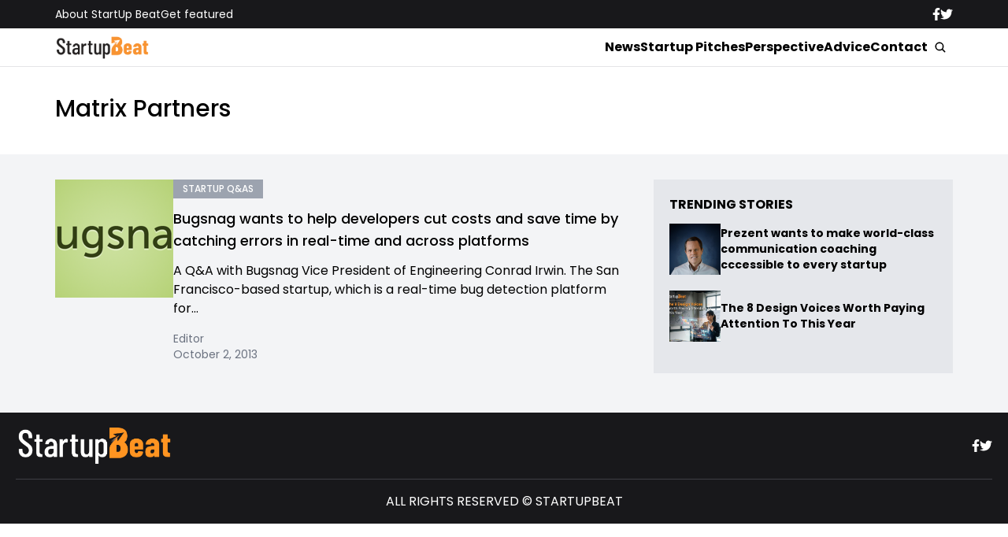

--- FILE ---
content_type: text/html; charset=UTF-8
request_url: https://startupbeat.com/tag/matrix-partners/
body_size: 10236
content:


<!DOCTYPE html>
<html lang="en">
<head>
  <meta charset="UTF-8">
  <meta http-equiv="X-UA-Compatible" content="IE=edge">
  <meta name="viewport" content="width=device-width, initial-scale=1.0">
  <!-- <link rel="icon" type="image/png" href="https://startupbeat.com/wp-content/themes/startupbeat/assets/images/favicon.ico"> -->
  <link rel="stylesheet" href="https://startupbeat.com/wp-content/themes/startupbeat/assets/css/tailwindstyle.css">
  <!-- <script src="https://cdn.tailwindcss.com"></script> -->
  <link rel="preconnect" href="https://fonts.googleapis.com">
  <link rel="preconnect" href="https://fonts.gstatic.com" crossorigin>
  <link href="https://fonts.googleapis.com/css2?family=Poppins:ital,wght@0,300;0,400;0,500;0,700;1,300;1,400;1,500;1,700&display=swap" rel="stylesheet">
  <link rel="stylesheet" href="https://startupbeat.com/wp-content/themes/startupbeat/assets/css/main.css">
  <title>Matrix Partners - StartUp Beat</title>

  <!-- Google Tag Manager -->
  <script>(function(w,d,s,l,i){w[l]=w[l]||[];w[l].push({'gtm.start':
  new Date().getTime(),event:'gtm.js'});var f=d.getElementsByTagName(s)[0],
  j=d.createElement(s),dl=l!='dataLayer'?'&l='+l:'';j.async=true;j.src='https://www.googletagmanager.com/gtm.js?id='+i+dl;f.parentNode.insertBefore(j,f);
  })(window,document,'script','dataLayer','GTM-K5CVF6S');</script>
  <!-- End Google Tag Manager -->

  <meta name='robots' content='index, follow, max-image-preview:large, max-snippet:-1, max-video-preview:-1' />

	<!-- This site is optimized with the Yoast SEO plugin v25.9 - https://yoast.com/wordpress/plugins/seo/ -->
	<link rel="canonical" href="https://startupbeat.com/tag/matrix-partners/" />
	<meta property="og:locale" content="en_US" />
	<meta property="og:type" content="article" />
	<meta property="og:title" content="Matrix Partners - StartUp Beat" />
	<meta property="og:url" content="https://startupbeat.com/tag/matrix-partners/" />
	<meta property="og:site_name" content="StartUp Beat" />
	<script type="application/ld+json" class="yoast-schema-graph">{"@context":"https://schema.org","@graph":[{"@type":"CollectionPage","@id":"https://startupbeat.com/tag/matrix-partners/","url":"https://startupbeat.com/tag/matrix-partners/","name":"Matrix Partners - StartUp Beat","isPartOf":{"@id":"https://www.startupbeat.com/#website"},"primaryImageOfPage":{"@id":"https://startupbeat.com/tag/matrix-partners/#primaryimage"},"image":{"@id":"https://startupbeat.com/tag/matrix-partners/#primaryimage"},"thumbnailUrl":"https://startupbeat.com/wp-content/uploads/2013/10/Bugsnag_logo.png","breadcrumb":{"@id":"https://startupbeat.com/tag/matrix-partners/#breadcrumb"},"inLanguage":"en-US"},{"@type":"ImageObject","inLanguage":"en-US","@id":"https://startupbeat.com/tag/matrix-partners/#primaryimage","url":"https://startupbeat.com/wp-content/uploads/2013/10/Bugsnag_logo.png","contentUrl":"https://startupbeat.com/wp-content/uploads/2013/10/Bugsnag_logo.png","width":250,"height":150,"caption":"Bugsnag logo"},{"@type":"BreadcrumbList","@id":"https://startupbeat.com/tag/matrix-partners/#breadcrumb","itemListElement":[{"@type":"ListItem","position":1,"name":"Home","item":"https://www.startupbeat.com/"},{"@type":"ListItem","position":2,"name":"Matrix Partners"}]},{"@type":"WebSite","@id":"https://www.startupbeat.com/#website","url":"https://www.startupbeat.com/","name":"StartUp Beat","description":"","publisher":{"@id":"https://www.startupbeat.com/#organization"},"potentialAction":[{"@type":"SearchAction","target":{"@type":"EntryPoint","urlTemplate":"https://www.startupbeat.com/?s={search_term_string}"},"query-input":{"@type":"PropertyValueSpecification","valueRequired":true,"valueName":"search_term_string"}}],"inLanguage":"en-US"},{"@type":"Organization","@id":"https://www.startupbeat.com/#organization","name":"StartUp Beat","url":"https://www.startupbeat.com/","logo":{"@type":"ImageObject","inLanguage":"en-US","@id":"https://www.startupbeat.com/#/schema/logo/image/","url":"","contentUrl":"","caption":"StartUp Beat"},"image":{"@id":"https://www.startupbeat.com/#/schema/logo/image/"}}]}</script>
	<!-- / Yoast SEO plugin. -->


<link rel="alternate" type="application/rss+xml" title="StartUp Beat &raquo; Matrix Partners Tag Feed" href="https://startupbeat.com/tag/matrix-partners/feed/" />
<style id='wp-img-auto-sizes-contain-inline-css' type='text/css'>
img:is([sizes=auto i],[sizes^="auto," i]){contain-intrinsic-size:3000px 1500px}
/*# sourceURL=wp-img-auto-sizes-contain-inline-css */
</style>
<style id='wp-emoji-styles-inline-css' type='text/css'>

	img.wp-smiley, img.emoji {
		display: inline !important;
		border: none !important;
		box-shadow: none !important;
		height: 1em !important;
		width: 1em !important;
		margin: 0 0.07em !important;
		vertical-align: -0.1em !important;
		background: none !important;
		padding: 0 !important;
	}
/*# sourceURL=wp-emoji-styles-inline-css */
</style>
<style id='wp-block-library-inline-css' type='text/css'>
:root{--wp-block-synced-color:#7a00df;--wp-block-synced-color--rgb:122,0,223;--wp-bound-block-color:var(--wp-block-synced-color);--wp-editor-canvas-background:#ddd;--wp-admin-theme-color:#007cba;--wp-admin-theme-color--rgb:0,124,186;--wp-admin-theme-color-darker-10:#006ba1;--wp-admin-theme-color-darker-10--rgb:0,107,160.5;--wp-admin-theme-color-darker-20:#005a87;--wp-admin-theme-color-darker-20--rgb:0,90,135;--wp-admin-border-width-focus:2px}@media (min-resolution:192dpi){:root{--wp-admin-border-width-focus:1.5px}}.wp-element-button{cursor:pointer}:root .has-very-light-gray-background-color{background-color:#eee}:root .has-very-dark-gray-background-color{background-color:#313131}:root .has-very-light-gray-color{color:#eee}:root .has-very-dark-gray-color{color:#313131}:root .has-vivid-green-cyan-to-vivid-cyan-blue-gradient-background{background:linear-gradient(135deg,#00d084,#0693e3)}:root .has-purple-crush-gradient-background{background:linear-gradient(135deg,#34e2e4,#4721fb 50%,#ab1dfe)}:root .has-hazy-dawn-gradient-background{background:linear-gradient(135deg,#faaca8,#dad0ec)}:root .has-subdued-olive-gradient-background{background:linear-gradient(135deg,#fafae1,#67a671)}:root .has-atomic-cream-gradient-background{background:linear-gradient(135deg,#fdd79a,#004a59)}:root .has-nightshade-gradient-background{background:linear-gradient(135deg,#330968,#31cdcf)}:root .has-midnight-gradient-background{background:linear-gradient(135deg,#020381,#2874fc)}:root{--wp--preset--font-size--normal:16px;--wp--preset--font-size--huge:42px}.has-regular-font-size{font-size:1em}.has-larger-font-size{font-size:2.625em}.has-normal-font-size{font-size:var(--wp--preset--font-size--normal)}.has-huge-font-size{font-size:var(--wp--preset--font-size--huge)}.has-text-align-center{text-align:center}.has-text-align-left{text-align:left}.has-text-align-right{text-align:right}.has-fit-text{white-space:nowrap!important}#end-resizable-editor-section{display:none}.aligncenter{clear:both}.items-justified-left{justify-content:flex-start}.items-justified-center{justify-content:center}.items-justified-right{justify-content:flex-end}.items-justified-space-between{justify-content:space-between}.screen-reader-text{border:0;clip-path:inset(50%);height:1px;margin:-1px;overflow:hidden;padding:0;position:absolute;width:1px;word-wrap:normal!important}.screen-reader-text:focus{background-color:#ddd;clip-path:none;color:#444;display:block;font-size:1em;height:auto;left:5px;line-height:normal;padding:15px 23px 14px;text-decoration:none;top:5px;width:auto;z-index:100000}html :where(.has-border-color){border-style:solid}html :where([style*=border-top-color]){border-top-style:solid}html :where([style*=border-right-color]){border-right-style:solid}html :where([style*=border-bottom-color]){border-bottom-style:solid}html :where([style*=border-left-color]){border-left-style:solid}html :where([style*=border-width]){border-style:solid}html :where([style*=border-top-width]){border-top-style:solid}html :where([style*=border-right-width]){border-right-style:solid}html :where([style*=border-bottom-width]){border-bottom-style:solid}html :where([style*=border-left-width]){border-left-style:solid}html :where(img[class*=wp-image-]){height:auto;max-width:100%}:where(figure){margin:0 0 1em}html :where(.is-position-sticky){--wp-admin--admin-bar--position-offset:var(--wp-admin--admin-bar--height,0px)}@media screen and (max-width:600px){html :where(.is-position-sticky){--wp-admin--admin-bar--position-offset:0px}}

/*# sourceURL=wp-block-library-inline-css */
</style><style id='global-styles-inline-css' type='text/css'>
:root{--wp--preset--aspect-ratio--square: 1;--wp--preset--aspect-ratio--4-3: 4/3;--wp--preset--aspect-ratio--3-4: 3/4;--wp--preset--aspect-ratio--3-2: 3/2;--wp--preset--aspect-ratio--2-3: 2/3;--wp--preset--aspect-ratio--16-9: 16/9;--wp--preset--aspect-ratio--9-16: 9/16;--wp--preset--color--black: #000000;--wp--preset--color--cyan-bluish-gray: #abb8c3;--wp--preset--color--white: #ffffff;--wp--preset--color--pale-pink: #f78da7;--wp--preset--color--vivid-red: #cf2e2e;--wp--preset--color--luminous-vivid-orange: #ff6900;--wp--preset--color--luminous-vivid-amber: #fcb900;--wp--preset--color--light-green-cyan: #7bdcb5;--wp--preset--color--vivid-green-cyan: #00d084;--wp--preset--color--pale-cyan-blue: #8ed1fc;--wp--preset--color--vivid-cyan-blue: #0693e3;--wp--preset--color--vivid-purple: #9b51e0;--wp--preset--gradient--vivid-cyan-blue-to-vivid-purple: linear-gradient(135deg,rgb(6,147,227) 0%,rgb(155,81,224) 100%);--wp--preset--gradient--light-green-cyan-to-vivid-green-cyan: linear-gradient(135deg,rgb(122,220,180) 0%,rgb(0,208,130) 100%);--wp--preset--gradient--luminous-vivid-amber-to-luminous-vivid-orange: linear-gradient(135deg,rgb(252,185,0) 0%,rgb(255,105,0) 100%);--wp--preset--gradient--luminous-vivid-orange-to-vivid-red: linear-gradient(135deg,rgb(255,105,0) 0%,rgb(207,46,46) 100%);--wp--preset--gradient--very-light-gray-to-cyan-bluish-gray: linear-gradient(135deg,rgb(238,238,238) 0%,rgb(169,184,195) 100%);--wp--preset--gradient--cool-to-warm-spectrum: linear-gradient(135deg,rgb(74,234,220) 0%,rgb(151,120,209) 20%,rgb(207,42,186) 40%,rgb(238,44,130) 60%,rgb(251,105,98) 80%,rgb(254,248,76) 100%);--wp--preset--gradient--blush-light-purple: linear-gradient(135deg,rgb(255,206,236) 0%,rgb(152,150,240) 100%);--wp--preset--gradient--blush-bordeaux: linear-gradient(135deg,rgb(254,205,165) 0%,rgb(254,45,45) 50%,rgb(107,0,62) 100%);--wp--preset--gradient--luminous-dusk: linear-gradient(135deg,rgb(255,203,112) 0%,rgb(199,81,192) 50%,rgb(65,88,208) 100%);--wp--preset--gradient--pale-ocean: linear-gradient(135deg,rgb(255,245,203) 0%,rgb(182,227,212) 50%,rgb(51,167,181) 100%);--wp--preset--gradient--electric-grass: linear-gradient(135deg,rgb(202,248,128) 0%,rgb(113,206,126) 100%);--wp--preset--gradient--midnight: linear-gradient(135deg,rgb(2,3,129) 0%,rgb(40,116,252) 100%);--wp--preset--font-size--small: 13px;--wp--preset--font-size--medium: 20px;--wp--preset--font-size--large: 36px;--wp--preset--font-size--x-large: 42px;--wp--preset--spacing--20: 0.44rem;--wp--preset--spacing--30: 0.67rem;--wp--preset--spacing--40: 1rem;--wp--preset--spacing--50: 1.5rem;--wp--preset--spacing--60: 2.25rem;--wp--preset--spacing--70: 3.38rem;--wp--preset--spacing--80: 5.06rem;--wp--preset--shadow--natural: 6px 6px 9px rgba(0, 0, 0, 0.2);--wp--preset--shadow--deep: 12px 12px 50px rgba(0, 0, 0, 0.4);--wp--preset--shadow--sharp: 6px 6px 0px rgba(0, 0, 0, 0.2);--wp--preset--shadow--outlined: 6px 6px 0px -3px rgb(255, 255, 255), 6px 6px rgb(0, 0, 0);--wp--preset--shadow--crisp: 6px 6px 0px rgb(0, 0, 0);}:where(.is-layout-flex){gap: 0.5em;}:where(.is-layout-grid){gap: 0.5em;}body .is-layout-flex{display: flex;}.is-layout-flex{flex-wrap: wrap;align-items: center;}.is-layout-flex > :is(*, div){margin: 0;}body .is-layout-grid{display: grid;}.is-layout-grid > :is(*, div){margin: 0;}:where(.wp-block-columns.is-layout-flex){gap: 2em;}:where(.wp-block-columns.is-layout-grid){gap: 2em;}:where(.wp-block-post-template.is-layout-flex){gap: 1.25em;}:where(.wp-block-post-template.is-layout-grid){gap: 1.25em;}.has-black-color{color: var(--wp--preset--color--black) !important;}.has-cyan-bluish-gray-color{color: var(--wp--preset--color--cyan-bluish-gray) !important;}.has-white-color{color: var(--wp--preset--color--white) !important;}.has-pale-pink-color{color: var(--wp--preset--color--pale-pink) !important;}.has-vivid-red-color{color: var(--wp--preset--color--vivid-red) !important;}.has-luminous-vivid-orange-color{color: var(--wp--preset--color--luminous-vivid-orange) !important;}.has-luminous-vivid-amber-color{color: var(--wp--preset--color--luminous-vivid-amber) !important;}.has-light-green-cyan-color{color: var(--wp--preset--color--light-green-cyan) !important;}.has-vivid-green-cyan-color{color: var(--wp--preset--color--vivid-green-cyan) !important;}.has-pale-cyan-blue-color{color: var(--wp--preset--color--pale-cyan-blue) !important;}.has-vivid-cyan-blue-color{color: var(--wp--preset--color--vivid-cyan-blue) !important;}.has-vivid-purple-color{color: var(--wp--preset--color--vivid-purple) !important;}.has-black-background-color{background-color: var(--wp--preset--color--black) !important;}.has-cyan-bluish-gray-background-color{background-color: var(--wp--preset--color--cyan-bluish-gray) !important;}.has-white-background-color{background-color: var(--wp--preset--color--white) !important;}.has-pale-pink-background-color{background-color: var(--wp--preset--color--pale-pink) !important;}.has-vivid-red-background-color{background-color: var(--wp--preset--color--vivid-red) !important;}.has-luminous-vivid-orange-background-color{background-color: var(--wp--preset--color--luminous-vivid-orange) !important;}.has-luminous-vivid-amber-background-color{background-color: var(--wp--preset--color--luminous-vivid-amber) !important;}.has-light-green-cyan-background-color{background-color: var(--wp--preset--color--light-green-cyan) !important;}.has-vivid-green-cyan-background-color{background-color: var(--wp--preset--color--vivid-green-cyan) !important;}.has-pale-cyan-blue-background-color{background-color: var(--wp--preset--color--pale-cyan-blue) !important;}.has-vivid-cyan-blue-background-color{background-color: var(--wp--preset--color--vivid-cyan-blue) !important;}.has-vivid-purple-background-color{background-color: var(--wp--preset--color--vivid-purple) !important;}.has-black-border-color{border-color: var(--wp--preset--color--black) !important;}.has-cyan-bluish-gray-border-color{border-color: var(--wp--preset--color--cyan-bluish-gray) !important;}.has-white-border-color{border-color: var(--wp--preset--color--white) !important;}.has-pale-pink-border-color{border-color: var(--wp--preset--color--pale-pink) !important;}.has-vivid-red-border-color{border-color: var(--wp--preset--color--vivid-red) !important;}.has-luminous-vivid-orange-border-color{border-color: var(--wp--preset--color--luminous-vivid-orange) !important;}.has-luminous-vivid-amber-border-color{border-color: var(--wp--preset--color--luminous-vivid-amber) !important;}.has-light-green-cyan-border-color{border-color: var(--wp--preset--color--light-green-cyan) !important;}.has-vivid-green-cyan-border-color{border-color: var(--wp--preset--color--vivid-green-cyan) !important;}.has-pale-cyan-blue-border-color{border-color: var(--wp--preset--color--pale-cyan-blue) !important;}.has-vivid-cyan-blue-border-color{border-color: var(--wp--preset--color--vivid-cyan-blue) !important;}.has-vivid-purple-border-color{border-color: var(--wp--preset--color--vivid-purple) !important;}.has-vivid-cyan-blue-to-vivid-purple-gradient-background{background: var(--wp--preset--gradient--vivid-cyan-blue-to-vivid-purple) !important;}.has-light-green-cyan-to-vivid-green-cyan-gradient-background{background: var(--wp--preset--gradient--light-green-cyan-to-vivid-green-cyan) !important;}.has-luminous-vivid-amber-to-luminous-vivid-orange-gradient-background{background: var(--wp--preset--gradient--luminous-vivid-amber-to-luminous-vivid-orange) !important;}.has-luminous-vivid-orange-to-vivid-red-gradient-background{background: var(--wp--preset--gradient--luminous-vivid-orange-to-vivid-red) !important;}.has-very-light-gray-to-cyan-bluish-gray-gradient-background{background: var(--wp--preset--gradient--very-light-gray-to-cyan-bluish-gray) !important;}.has-cool-to-warm-spectrum-gradient-background{background: var(--wp--preset--gradient--cool-to-warm-spectrum) !important;}.has-blush-light-purple-gradient-background{background: var(--wp--preset--gradient--blush-light-purple) !important;}.has-blush-bordeaux-gradient-background{background: var(--wp--preset--gradient--blush-bordeaux) !important;}.has-luminous-dusk-gradient-background{background: var(--wp--preset--gradient--luminous-dusk) !important;}.has-pale-ocean-gradient-background{background: var(--wp--preset--gradient--pale-ocean) !important;}.has-electric-grass-gradient-background{background: var(--wp--preset--gradient--electric-grass) !important;}.has-midnight-gradient-background{background: var(--wp--preset--gradient--midnight) !important;}.has-small-font-size{font-size: var(--wp--preset--font-size--small) !important;}.has-medium-font-size{font-size: var(--wp--preset--font-size--medium) !important;}.has-large-font-size{font-size: var(--wp--preset--font-size--large) !important;}.has-x-large-font-size{font-size: var(--wp--preset--font-size--x-large) !important;}
/*# sourceURL=global-styles-inline-css */
</style>

<style id='classic-theme-styles-inline-css' type='text/css'>
/*! This file is auto-generated */
.wp-block-button__link{color:#fff;background-color:#32373c;border-radius:9999px;box-shadow:none;text-decoration:none;padding:calc(.667em + 2px) calc(1.333em + 2px);font-size:1.125em}.wp-block-file__button{background:#32373c;color:#fff;text-decoration:none}
/*# sourceURL=/wp-includes/css/classic-themes.min.css */
</style>
<link rel="https://api.w.org/" href="https://startupbeat.com/wp-json/" /><link rel="alternate" title="JSON" type="application/json" href="https://startupbeat.com/wp-json/wp/v2/tags/91" /><link rel="EditURI" type="application/rsd+xml" title="RSD" href="https://startupbeat.com/xmlrpc.php?rsd" />
<meta name="generator" content="WordPress 6.9" />
<link rel="icon" href="https://startupbeat.com/wp-content/uploads/2016/08/startup-beat-twitter-144x144.jpg" sizes="32x32" />
<link rel="icon" href="https://startupbeat.com/wp-content/uploads/2016/08/startup-beat-twitter-200x200.jpg" sizes="192x192" />
<link rel="apple-touch-icon" href="https://startupbeat.com/wp-content/uploads/2016/08/startup-beat-twitter-200x200.jpg" />
<meta name="msapplication-TileImage" content="https://startupbeat.com/wp-content/uploads/2016/08/startup-beat-twitter-300x300.jpg" />
</head>
<body>

<!-- Google Tag Manager (noscript) -->
<noscript><iframe src="https://www.googletagmanager.com/ns.html?id=GTM-K5CVF6S" height="0" width="0" style="display:none;visibility:hidden"></iframe></noscript>
<!-- End Google Tag Manager (noscript) -->


<div class="onScrollDown hjs fixed top-0 left-0 w-full z-50">
  <div class="header">
    <div class="topbar bg-zinc-900 hidden lg:block">
      <div class="container m-auto xl:w-[1140px] py-2">
        <div class="flex items-center justify-between text-white">
          <nav class="flex flex-wrap justify-center gap-x-7 nav hover-line text-sm">
                            <a 
                  class="relative py-2 hover-line"
                  href="https://startupbeat.com/about/" 
                  target=""
                >
                  About StartUp Beat                </a>
                            <a 
                  class="relative py-2 hover-line"
                  href="https://startupbeat.com/get-featured/" 
                  target=""
                >
                  Get featured                </a>
                      </nav>

          <div class="flex items-center gap-8">
            <a href="https://www.facebook.com/startupbeat/" target="_blank">
              <svg xmlns="http://www.w3.org/2000/svg" viewBox="0 0 320 512" class="w-2.5 ">
                <path class="transition-all duration-100" fill="currentColor" d="M279.14 288l14.22-92.66h-88.91v-60.13c0-25.35 12.42-50.06 52.24-50.06h40.42V6.26S260.43 0 225.36 0c-73.22 0-121.08 44.38-121.08 124.72v70.62H22.89V288h81.39v224h100.17V288z"/>
              </svg>
            </a>

            <a href="https://twitter.com/startupbeat1" target="_blank">
              <svg xmlns="http://www.w3.org/2000/svg" viewBox="0 0 512 512" class="w-4"><path class="transition-all duration-100" fill="currentColor" d="M459.37 151.716c.325 4.548.325 9.097.325 13.645 0 138.72-105.583 298.558-298.558 298.558-59.452 0-114.68-17.219-161.137-47.106 8.447.974 16.568 1.299 25.34 1.299 49.055 0 94.213-16.568 130.274-44.832-46.132-.975-84.792-31.188-98.112-72.772 6.498.974 12.995 1.624 19.818 1.624 9.421 0 18.843-1.3 27.614-3.573-48.081-9.747-84.143-51.98-84.143-102.985v-1.299c13.969 7.797 30.214 12.67 47.431 13.319-28.264-18.843-46.781-51.005-46.781-87.391 0-19.492 5.197-37.36 14.294-52.954 51.655 63.675 129.3 105.258 216.365 109.807-1.624-7.797-2.599-15.918-2.599-24.04 0-57.828 46.782-104.934 104.934-104.934 30.213 0 57.502 12.67 76.67 33.137 23.715-4.548 46.456-13.32 66.599-25.34-7.798 24.366-24.366 44.833-46.132 57.827 21.117-2.273 41.584-8.122 60.426-16.243-14.292 20.791-32.161 39.308-52.628 54.253z"/></svg>
            </a>
          </div>
        </div>
      </div>
    </div>

    <div class="menu bg-white border-b border-b-zinc-200 px-5 xl:px-0 relative">
      <div class="container m-auto xl:w-[1140px] py-2">
        <div class="flex items-center justify-between w-full">
          <a href="https://startupbeat.com">
            <img class="logo w-[120px] md:m-auto 500-duration transition-all" src="https://startupbeat.com/wp-content/themes/startupbeat/assets/images/logostart.png" alt="SocialGeek Logo">
          </a>
          
          <div class="block lg:hidden">
            <div class="wrap-hamburger" id="hamburgerMobile">
              <span></span>
              <span></span>
              <span></span>
            </div>
          </div>

          <div class="hidden lg:block mobileNav">
            <div class="lg:flex gap-2 items-center justify-center">
              <nav class="text-center lg:flex lg:flex-wrap justify-center gap-x-7 nav hover-line">
                                    <a 
                      class="font-bold relative py-2 hover-line"
                      href="https://startupbeat.com/news/" 
                      target=""
                    >
                      News                    </a>
                                    <a 
                      class="font-bold relative py-2 hover-line"
                      href="https://startupbeat.com/features/startup-pitches/" 
                      target=""
                    >
                      Startup Pitches                    </a>
                                    <a 
                      class="font-bold relative py-2 hover-line"
                      href="https://startupbeat.com/perspective/" 
                      target=""
                    >
                      Perspective                    </a>
                                    <a 
                      class="font-bold relative py-2 hover-line"
                      href="https://startupbeat.com/advice/" 
                      target=""
                    >
                      Advice                    </a>
                                    <a 
                      class="font-bold relative py-2 hover-line"
                      href="https://startupbeat.com/contact/" 
                      target=""
                    >
                      Contact                    </a>
                                
                <div class="block lg:hidden">
                                        <a 
                        class="font-bold relative py-2 hover-line"
                        href="https://startupbeat.com/about/" 
                        target=""
                      >
                        About StartUp Beat                      </a>
                                        <a 
                        class="font-bold relative py-2 hover-line"
                        href="https://startupbeat.com/get-featured/" 
                        target=""
                      >
                        Get featured                      </a>
                                  </div>
  
                <div class="mt-2 block lg:hidden">
                  <div class="flex items-center gap-5 justify-center">
                    <a href="https://www.facebook.com/startupbeat/" target="_blank">
                      <svg xmlns="http://www.w3.org/2000/svg" viewBox="0 0 320 512" class="w-2.5 ">
                        <path class="transition-all duration-100" fill="currentColor" d="M279.14 288l14.22-92.66h-88.91v-60.13c0-25.35 12.42-50.06 52.24-50.06h40.42V6.26S260.43 0 225.36 0c-73.22 0-121.08 44.38-121.08 124.72v70.62H22.89V288h81.39v224h100.17V288z"/>
                      </svg>
                    </a>
  
                    <a href="https://twitter.com/startupbeat1" target="_blank">
                      <svg xmlns="http://www.w3.org/2000/svg" viewBox="0 0 512 512" class="w-4"><path class="transition-all duration-100" fill="currentColor" d="M459.37 151.716c.325 4.548.325 9.097.325 13.645 0 138.72-105.583 298.558-298.558 298.558-59.452 0-114.68-17.219-161.137-47.106 8.447.974 16.568 1.299 25.34 1.299 49.055 0 94.213-16.568 130.274-44.832-46.132-.975-84.792-31.188-98.112-72.772 6.498.974 12.995 1.624 19.818 1.624 9.421 0 18.843-1.3 27.614-3.573-48.081-9.747-84.143-51.98-84.143-102.985v-1.299c13.969 7.797 30.214 12.67 47.431 13.319-28.264-18.843-46.781-51.005-46.781-87.391 0-19.492 5.197-37.36 14.294-52.954 51.655 63.675 129.3 105.258 216.365 109.807-1.624-7.797-2.599-15.918-2.599-24.04 0-57.828 46.782-104.934 104.934-104.934 30.213 0 57.502 12.67 76.67 33.137 23.715-4.548 46.456-13.32 66.599-25.34-7.798 24.366-24.366 44.833-46.132 57.827 21.117-2.273 41.584-8.122 60.426-16.243-14.292 20.791-32.161 39.308-52.628 54.253z"/></svg>
                    </a>
                  </div>
                </div>
              </nav>
  
              <button class="block rounded-full bg-white btn p-2 text-white font-medium text-xs focus:shadow-lg focus:outline-none items-center openSearch m-auto" type="button">
                <img class="w-4" src="https://startupbeat.com/wp-content/themes/startupbeat/assets/images/icon-search.svg" alt="startupbeats search">
              </button>
            </div>
          </div>
        </div>
      </div>

      <div class="absolute left-0 top-0 h-full w-full bg-white searchModal hidden">
        <div class="container m-auto xl:w-[1140px] py-2">
          <div class="searchModal px-5 sm:px-0">
              
            <div class="flex items-center justify-center w-full h-full">
              <div class="w-full px-5 sm:px-10">
                <form class="border-b border-gray-800 input-group relative flex w-full justify-end " action="https://startupbeat.com" method="GET">
                  <input type="text" name="s" value="" class=" bg-transparent text-2xl form-control relative flex-auto min-w-0 block px-3 font-normal text-gray-70 border-none m-0 focus:outline-none" placeholder="Search">
                  
                  <button type="submit" class="btn pl-4  font-medium text-xs focus:shadow-lg focus:outline-none flex items-center">
                    <img class="w-4" src="https://startupbeat.com/wp-content/themes/startupbeat/assets/images/icon-search.svg" alt="socialgeek search">
                  </button>
                </form>
              </div>

              <button class="font-medium text-xl relative -top-0.5" id="closeSearch" style="line-height:1;">x</button>
            </div>
          </div>
        </div>
      </div>
    </div>

  </div>
</div>

<div class="pt-10 lg:pt-20"></div>


<main>
  <div class="px-5 xl:px-0">
		<div class="container m-auto xl:w-[1140px] mt-10 ">

      <div class="breadcrumb text-sm mb-8">
              </div>

      <div class="mt-5 md:mt-0">
        <h3 class="font-medium text-3xl"> Matrix Partners </h3>
      </div>
		</div>
	</div>

  <div class="bg-gray-100 py-8 mt-10 px-5 xl:px-0">
    <div class="container m-auto xl:w-[1140px]">

      <div class="flex-none lg:flex gap-8">
        <div class="w-full lg:w-2/3 lg:pr-10">
                        <article class="post-block mb-8">
                <div class="min-[400px]:flex gap-8">
                  <div>
                    <div class="w-[285px] h-[285px] max-[1280px]:w-[150px] max-[1280px]:h-[150px] max-[399px]:w-[100%]  relative imgfit overflow-hidden">
                      <div class="postimg-img w-full h-full">
                        <a href="https://startupbeat.com/bugsnag-wants-help-developers-cut-costs-save-time-catching-errors-real-time-across-platforms-id3479/7891/" class="w-full h-full block">
                          <img width="250" height="150" src="https://startupbeat.com/wp-content/uploads/2013/10/Bugsnag_logo.png" class="attachment-large size-large wp-post-image" alt="Bugsnag logo" decoding="async" srcset="https://startupbeat.com/wp-content/uploads/2013/10/Bugsnag_logo.png 250w, https://startupbeat.com/wp-content/uploads/2013/10/Bugsnag_logo-200x120.png 200w" sizes="(max-width: 250px) 100vw, 250px" />                        </a>
                      </div>
                    </div>
                  </div>

                  <div>
                    <div class="flex-wrap flex gap-2">
                                              <a href="https://startupbeat.com/interviews/startup-qas/" class="py-1 px-3 uppercase bg-gray-400 text-white text-xs font-medium onHoverCatTag relative max-[400px]:mt-5" style="background-color: ;">
                          <span class="absolute left-0 top-0 w-0 h-full bg-black opacity-10 transition-all  duration-500"></span>
                          <p class="relative z-10">Startup Q&amp;As</p>
                        </a>
                                          </div>

                    <h2 class="text-base lg:text-lg font-medium hover-line my-3">
                      <a href="https://startupbeat.com/bugsnag-wants-help-developers-cut-costs-save-time-catching-errors-real-time-across-platforms-id3479/7891/">Bugsnag wants to help developers cut costs and save time by catching errors in real-time and across platforms</a>
                    </h2>

                    <p>A Q&amp;A with Bugsnag Vice President of Engineering Conrad Irwin. The San Francisco-based startup, which is a real-time bug detection platform for...</p>

                    <div class="mt-4 text-gray-500 text-sm">
                      <a href="https://startupbeat.com/author/briankovgmail-com/">Editor</a>
                      <br>
                      <span> October 2, 2013 </span>
                    </div>
                  </div>
                </div>
              </article>
                    
          <div class="mt-8">
                      </div>
        </div>

        <div class="w-full lg:w-1/3 mt-8 lg:mt-0">
          <div style="position:sticky; top: 6rem;">
            
<div class="bg-gray-200 p-5">

  <!-- posts -->
  <div class="sidebar-trending">
    <div class="flex items-center gap-2 mb-3">
      <h2 class="text-base font-bold">TRENDING STORIES</h2>
    </div>
  
          <div class="flex items-center gap-4 mb-5 post-block">
        <div>
          <div class="w-[65px] h-[65px] postimg-img overflow-hidden imgfit">
            <a href="https://startupbeat.com/prezent-wants-to-make-world-class-communication-coaching-cccessible-to-every-startup/38924/" class="w-full h-full block relative">
              <img width="300" height="259" src="https://startupbeat.com/wp-content/uploads/2025/12/309874913_627996888840775_4801965060012468626_n-300x259.png" class="attachment-medium size-medium wp-post-image" alt="" decoding="async" loading="lazy" srcset="https://startupbeat.com/wp-content/uploads/2025/12/309874913_627996888840775_4801965060012468626_n-300x259.png 300w, https://startupbeat.com/wp-content/uploads/2025/12/309874913_627996888840775_4801965060012468626_n-1024x883.png 1024w, https://startupbeat.com/wp-content/uploads/2025/12/309874913_627996888840775_4801965060012468626_n-768x662.png 768w, https://startupbeat.com/wp-content/uploads/2025/12/309874913_627996888840775_4801965060012468626_n.png 1464w" sizes="auto, (max-width: 300px) 100vw, 300px" />            </a>
          </div>
        </div>
  
        <h2 class="text-sm font-bold hover-line">
          <a href="https://startupbeat.com/prezent-wants-to-make-world-class-communication-coaching-cccessible-to-every-startup/38924/" class="block">Prezent wants to make world-class communication coaching cccessible to every startup</a>
        </h2>
      </div>
          <div class="flex items-center gap-4 mb-5 post-block">
        <div>
          <div class="w-[65px] h-[65px] postimg-img overflow-hidden imgfit">
            <a href="https://startupbeat.com/the-8-design-voices-worth-paying-attention-to-this-year/38930/" class="w-full h-full block relative">
              <img width="300" height="242" src="https://startupbeat.com/wp-content/uploads/2026/01/Image_a6r0apa6r0apa6r0-300x242.png" class="attachment-medium size-medium wp-post-image" alt="" decoding="async" loading="lazy" srcset="https://startupbeat.com/wp-content/uploads/2026/01/Image_a6r0apa6r0apa6r0-300x242.png 300w, https://startupbeat.com/wp-content/uploads/2026/01/Image_a6r0apa6r0apa6r0-1024x825.png 1024w, https://startupbeat.com/wp-content/uploads/2026/01/Image_a6r0apa6r0apa6r0-768x619.png 768w, https://startupbeat.com/wp-content/uploads/2026/01/Image_a6r0apa6r0apa6r0-1536x1237.png 1536w, https://startupbeat.com/wp-content/uploads/2026/01/Image_a6r0apa6r0apa6r0-2048x1650.png 2048w" sizes="auto, (max-width: 300px) 100vw, 300px" />            </a>
          </div>
        </div>
  
        <h2 class="text-sm font-bold hover-line">
          <a href="https://startupbeat.com/the-8-design-voices-worth-paying-attention-to-this-year/38930/" class="block">The 8 Design Voices Worth Paying Attention To This Year</a>
        </h2>
      </div>
      </div>
</div>

          </div>
        </div>
      </div>
    </div>
  </div>
</main>


<footer class="footer px-5 text-center py-4 text-white bg-zinc-900">
  <div class="container m-auto">
    <div class="flex items-center justify-between border-b border-b-zinc-700 pb-4 mb-4">
      <a href="https://startupbeat.com" class="h-full block w-[100px] sm:w-[200px]">
        <img class="w-full" src="https://startupbeat.com/wp-content/themes/startupbeat/assets/images/logostart-white.png" alt="SocialGeek Logo">
      </a>

      <div class="flex items-center gap-8">
        <a href="https://www.facebook.com/startupbeat/" target="_blank">
          <svg xmlns="http://www.w3.org/2000/svg" viewBox="0 0 320 512" class="w-2.5 ">
            <path class="transition-all duration-100" fill="currentColor" d="M279.14 288l14.22-92.66h-88.91v-60.13c0-25.35 12.42-50.06 52.24-50.06h40.42V6.26S260.43 0 225.36 0c-73.22 0-121.08 44.38-121.08 124.72v70.62H22.89V288h81.39v224h100.17V288z"/>
          </svg>
        </a>

        <a href="https://twitter.com/startupbeat1" target="_blank">
          <svg xmlns="http://www.w3.org/2000/svg" viewBox="0 0 512 512" class="w-4"><path class="transition-all duration-100" fill="currentColor" d="M459.37 151.716c.325 4.548.325 9.097.325 13.645 0 138.72-105.583 298.558-298.558 298.558-59.452 0-114.68-17.219-161.137-47.106 8.447.974 16.568 1.299 25.34 1.299 49.055 0 94.213-16.568 130.274-44.832-46.132-.975-84.792-31.188-98.112-72.772 6.498.974 12.995 1.624 19.818 1.624 9.421 0 18.843-1.3 27.614-3.573-48.081-9.747-84.143-51.98-84.143-102.985v-1.299c13.969 7.797 30.214 12.67 47.431 13.319-28.264-18.843-46.781-51.005-46.781-87.391 0-19.492 5.197-37.36 14.294-52.954 51.655 63.675 129.3 105.258 216.365 109.807-1.624-7.797-2.599-15.918-2.599-24.04 0-57.828 46.782-104.934 104.934-104.934 30.213 0 57.502 12.67 76.67 33.137 23.715-4.548 46.456-13.32 66.599-25.34-7.798 24.366-24.366 44.833-46.132 57.827 21.117-2.273 41.584-8.122 60.426-16.243-14.292 20.791-32.161 39.308-52.628 54.253z"/></svg>
        </a>
      </div>
    </div>
    
    <div class="text-center uppercase">
      <p>ALL RIGHTS RESERVED © startupbeat</p>
    </div>
  </div>
</footer>
<script src="https://startupbeat.com/wp-content/themes/startupbeat/assets/js/main.js"></script>

<script type="speculationrules">
{"prefetch":[{"source":"document","where":{"and":[{"href_matches":"/*"},{"not":{"href_matches":["/wp-*.php","/wp-admin/*","/wp-content/uploads/*","/wp-content/*","/wp-content/plugins/*","/wp-content/themes/startupbeat/*","/*\\?(.+)"]}},{"not":{"selector_matches":"a[rel~=\"nofollow\"]"}},{"not":{"selector_matches":".no-prefetch, .no-prefetch a"}}]},"eagerness":"conservative"}]}
</script>
<script id="wp-emoji-settings" type="application/json">
{"baseUrl":"https://s.w.org/images/core/emoji/17.0.2/72x72/","ext":".png","svgUrl":"https://s.w.org/images/core/emoji/17.0.2/svg/","svgExt":".svg","source":{"concatemoji":"https://startupbeat.com/wp-includes/js/wp-emoji-release.min.js?ver=6.9"}}
</script>
<script type="module">
/* <![CDATA[ */
/*! This file is auto-generated */
const a=JSON.parse(document.getElementById("wp-emoji-settings").textContent),o=(window._wpemojiSettings=a,"wpEmojiSettingsSupports"),s=["flag","emoji"];function i(e){try{var t={supportTests:e,timestamp:(new Date).valueOf()};sessionStorage.setItem(o,JSON.stringify(t))}catch(e){}}function c(e,t,n){e.clearRect(0,0,e.canvas.width,e.canvas.height),e.fillText(t,0,0);t=new Uint32Array(e.getImageData(0,0,e.canvas.width,e.canvas.height).data);e.clearRect(0,0,e.canvas.width,e.canvas.height),e.fillText(n,0,0);const a=new Uint32Array(e.getImageData(0,0,e.canvas.width,e.canvas.height).data);return t.every((e,t)=>e===a[t])}function p(e,t){e.clearRect(0,0,e.canvas.width,e.canvas.height),e.fillText(t,0,0);var n=e.getImageData(16,16,1,1);for(let e=0;e<n.data.length;e++)if(0!==n.data[e])return!1;return!0}function u(e,t,n,a){switch(t){case"flag":return n(e,"\ud83c\udff3\ufe0f\u200d\u26a7\ufe0f","\ud83c\udff3\ufe0f\u200b\u26a7\ufe0f")?!1:!n(e,"\ud83c\udde8\ud83c\uddf6","\ud83c\udde8\u200b\ud83c\uddf6")&&!n(e,"\ud83c\udff4\udb40\udc67\udb40\udc62\udb40\udc65\udb40\udc6e\udb40\udc67\udb40\udc7f","\ud83c\udff4\u200b\udb40\udc67\u200b\udb40\udc62\u200b\udb40\udc65\u200b\udb40\udc6e\u200b\udb40\udc67\u200b\udb40\udc7f");case"emoji":return!a(e,"\ud83e\u1fac8")}return!1}function f(e,t,n,a){let r;const o=(r="undefined"!=typeof WorkerGlobalScope&&self instanceof WorkerGlobalScope?new OffscreenCanvas(300,150):document.createElement("canvas")).getContext("2d",{willReadFrequently:!0}),s=(o.textBaseline="top",o.font="600 32px Arial",{});return e.forEach(e=>{s[e]=t(o,e,n,a)}),s}function r(e){var t=document.createElement("script");t.src=e,t.defer=!0,document.head.appendChild(t)}a.supports={everything:!0,everythingExceptFlag:!0},new Promise(t=>{let n=function(){try{var e=JSON.parse(sessionStorage.getItem(o));if("object"==typeof e&&"number"==typeof e.timestamp&&(new Date).valueOf()<e.timestamp+604800&&"object"==typeof e.supportTests)return e.supportTests}catch(e){}return null}();if(!n){if("undefined"!=typeof Worker&&"undefined"!=typeof OffscreenCanvas&&"undefined"!=typeof URL&&URL.createObjectURL&&"undefined"!=typeof Blob)try{var e="postMessage("+f.toString()+"("+[JSON.stringify(s),u.toString(),c.toString(),p.toString()].join(",")+"));",a=new Blob([e],{type:"text/javascript"});const r=new Worker(URL.createObjectURL(a),{name:"wpTestEmojiSupports"});return void(r.onmessage=e=>{i(n=e.data),r.terminate(),t(n)})}catch(e){}i(n=f(s,u,c,p))}t(n)}).then(e=>{for(const n in e)a.supports[n]=e[n],a.supports.everything=a.supports.everything&&a.supports[n],"flag"!==n&&(a.supports.everythingExceptFlag=a.supports.everythingExceptFlag&&a.supports[n]);var t;a.supports.everythingExceptFlag=a.supports.everythingExceptFlag&&!a.supports.flag,a.supports.everything||((t=a.source||{}).concatemoji?r(t.concatemoji):t.wpemoji&&t.twemoji&&(r(t.twemoji),r(t.wpemoji)))});
//# sourceURL=https://startupbeat.com/wp-includes/js/wp-emoji-loader.min.js
/* ]]> */
</script>
  <script>(function(){function c(){var b=a.contentDocument||a.contentWindow.document;if(b){var d=b.createElement('script');d.innerHTML="window.__CF$cv$params={r:'9c0332289be90271',t:'MTc2ODc5MjgyMw=='};var a=document.createElement('script');a.src='/cdn-cgi/challenge-platform/scripts/jsd/main.js';document.getElementsByTagName('head')[0].appendChild(a);";b.getElementsByTagName('head')[0].appendChild(d)}}if(document.body){var a=document.createElement('iframe');a.height=1;a.width=1;a.style.position='absolute';a.style.top=0;a.style.left=0;a.style.border='none';a.style.visibility='hidden';document.body.appendChild(a);if('loading'!==document.readyState)c();else if(window.addEventListener)document.addEventListener('DOMContentLoaded',c);else{var e=document.onreadystatechange||function(){};document.onreadystatechange=function(b){e(b);'loading'!==document.readyState&&(document.onreadystatechange=e,c())}}}})();</script><script defer src="https://static.cloudflareinsights.com/beacon.min.js/vcd15cbe7772f49c399c6a5babf22c1241717689176015" integrity="sha512-ZpsOmlRQV6y907TI0dKBHq9Md29nnaEIPlkf84rnaERnq6zvWvPUqr2ft8M1aS28oN72PdrCzSjY4U6VaAw1EQ==" data-cf-beacon='{"version":"2024.11.0","token":"729c816fc5e34cfb833b1fe5ef80fe5d","r":1,"server_timing":{"name":{"cfCacheStatus":true,"cfEdge":true,"cfExtPri":true,"cfL4":true,"cfOrigin":true,"cfSpeedBrain":true},"location_startswith":null}}' crossorigin="anonymous"></script>
</body>
</html>

<!-- Cached by WP-Optimize (gzip) - https://teamupdraft.com/wp-optimize/ - Last modified: January 18, 2026 4:15 am (America/Bogota UTC:-5) -->
